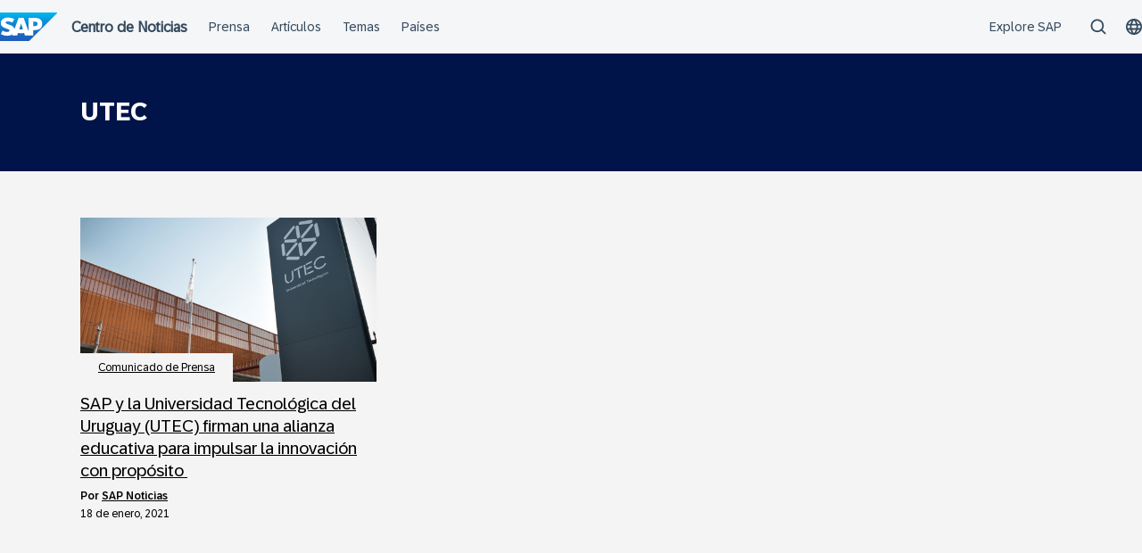

--- FILE ---
content_type: application/javascript
request_url: https://news.sap.com/latinamerica/wp-content/plugins/sapn-sap-contextual-navigation/assets/vendor/webcomponent/store-9d685064.js
body_size: 76
content:
import { c as createStore } from './index-36608dac.js';

const { state, onChange, dispose } = createStore({
    searchConfig: null,
    mainLinks: null
});

export { onChange as o, state as s };

//# sourceMappingURL=store-9d685064.js.map